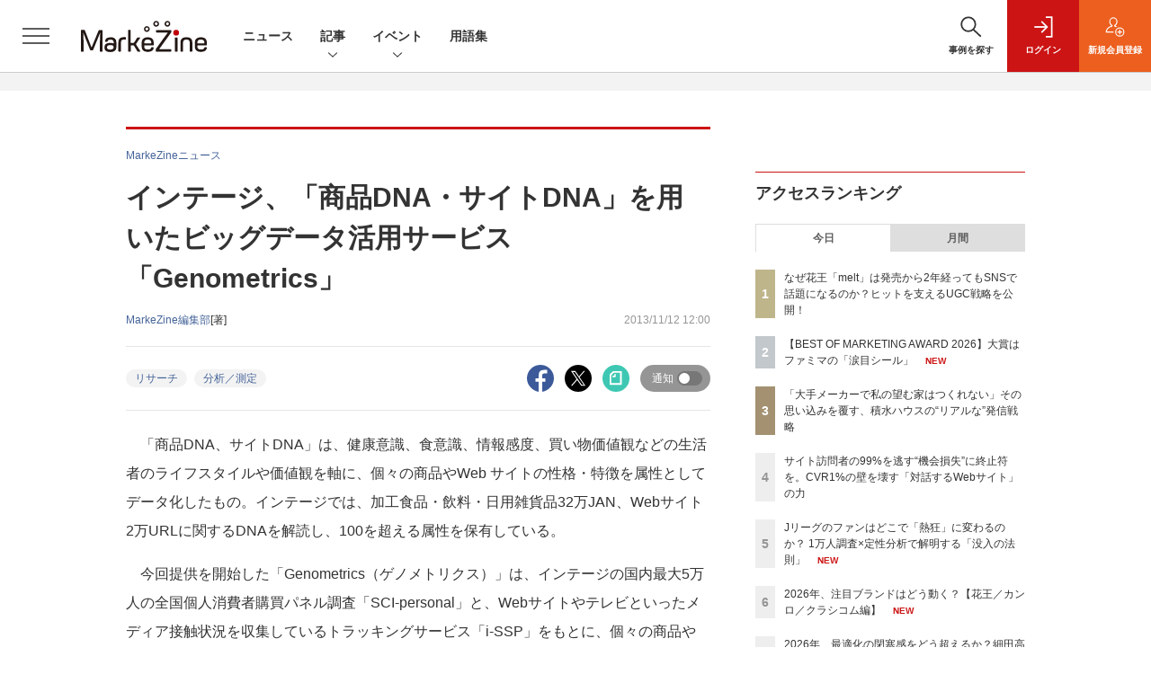

--- FILE ---
content_type: text/html; charset=utf-8
request_url: https://www.google.com/recaptcha/api2/aframe
body_size: 181
content:
<!DOCTYPE HTML><html><head><meta http-equiv="content-type" content="text/html; charset=UTF-8"></head><body><script nonce="189gQKOp48n9AnhqMr97KQ">/** Anti-fraud and anti-abuse applications only. See google.com/recaptcha */ try{var clients={'sodar':'https://pagead2.googlesyndication.com/pagead/sodar?'};window.addEventListener("message",function(a){try{if(a.source===window.parent){var b=JSON.parse(a.data);var c=clients[b['id']];if(c){var d=document.createElement('img');d.src=c+b['params']+'&rc='+(localStorage.getItem("rc::a")?sessionStorage.getItem("rc::b"):"");window.document.body.appendChild(d);sessionStorage.setItem("rc::e",parseInt(sessionStorage.getItem("rc::e")||0)+1);localStorage.setItem("rc::h",'1769106071766');}}}catch(b){}});window.parent.postMessage("_grecaptcha_ready", "*");}catch(b){}</script></body></html>

--- FILE ---
content_type: text/javascript;charset=utf-8
request_url: https://api.cxense.com/public/widget/data?json=%7B%22context%22%3A%7B%22referrer%22%3A%22%22%2C%22categories%22%3A%7B%22testgroup%22%3A%2251%22%7D%2C%22parameters%22%3A%5B%7B%22key%22%3A%22userState%22%2C%22value%22%3A%22anon%22%7D%2C%7B%22key%22%3A%22page%22%2C%22value%22%3A%221%22%7D%2C%7B%22key%22%3A%22testGroup%22%2C%22value%22%3A%2251%22%7D%2C%7B%22key%22%3A%22loadDelay%22%2C%22value%22%3A%223.1%22%7D%2C%7B%22key%22%3A%22testgroup%22%2C%22value%22%3A%2251%22%7D%5D%2C%22autoRefresh%22%3Afalse%2C%22url%22%3A%22https%3A%2F%2Fmarkezine.jp%2Farticle%2Fdetail%2F18816%22%2C%22browserTimezone%22%3A%220%22%7D%2C%22widgetId%22%3A%226b27504a68afffa167fb2cccc8cebedf6ea5cf37%22%2C%22user%22%3A%7B%22ids%22%3A%7B%22usi%22%3A%22mkps2ocfhz93chm8%22%7D%7D%2C%22prnd%22%3A%22mkps2ocf7nmee8ir%22%7D&media=javascript&sid=1141836886119288443&widgetId=6b27504a68afffa167fb2cccc8cebedf6ea5cf37&resizeToContentSize=true&useSecureUrls=true&usi=mkps2ocfhz93chm8&rnd=1185563566&prnd=mkps2ocf7nmee8ir&tzo=0&callback=cXJsonpCB2
body_size: 7386
content:
/**/
cXJsonpCB2({"httpStatus":200,"response":{"items":[{"dominantimagedimensions":"1200x630","recs-image":"http://markezine.jp/static/images/article/50179/50179_arena.jpg","description":"2025年9月、無印良品の公式アプリが全面リニューアルした。10年続いた旧アプリを刷新し、会員証とメディアを統合した独自UIや、マイル・ステージ制度を撤廃したシンプルなポイントプログラムを導入。OMOとCRMを軸に、「感じ良い暮らしと社会の実現」という企業理念をデジタルで体現する挑戦を進めている。MarkeZine Day 2025 Retailでは、その裏側を株式会社良品計画の水野寛氏とadjust株式会社の高橋将平氏が語り合った。","collection":"Collection 1","dominantthumbnaildimensions":"300x158","sho-publish-d":"20260122","title":"無印良品公式アプリ全面リニューアルの裏側とは?何を変え、何を守ったかOMOとCRMの観点から解説!","url":"https://markezine.jp/article/detail/50179","dominantimage":"https://markezine.jp/static/images/article/50179/50179_fb.jpg","recs-rawtitle":"無印良品公式アプリ全面リニューアルの裏側とは？何を変え、何を守ったかOMOとCRMの観点から解説！ (1/3)：MarkeZine（マーケジン）","dominantthumbnail":"https://content-thumbnail.cxpublic.com/content/dominantthumbnail/eff3b8d5ac4c6e78a03f1eabe04a649963f8eef3.jpg?6971870d","campaign":"1","testId":"38","id":"eff3b8d5ac4c6e78a03f1eabe04a649963f8eef3","placement":"1000","click_url":"https://api.cxense.com/public/widget/click/[base64]"},{"dominantimagedimensions":"1200x630","recs-image":"http://markezine.jp/static/images/article/50214/50214_arena.png","description":"2024年、花王ヘアケア事業変革の第一弾として発売された新ブランド「melt(メルト)」 は、発売後も継続的にSNSで話題化し、売上を伸ばしている。その裏にあるのは、PGC(Professional Generated Content)とUGC(User Generated Content)を両軸で最適化するコミュニケーション施策だ。本稿では、花王「melt」担当の篠原氏と、花王ヘアケア事業のUGC領域をブランド横断で一手に担うウィングリットの川上氏にインタビュー。meltのUGC戦略に焦点を当て、継続的な話題化を実現する具体的な施策や効果について深掘りする。","collection":"Collection 1","dominantthumbnaildimensions":"300x158","sho-publish-d":"20260114","title":"なぜ花王「melt」は発売から2年経ってもSNSで話題になるのか?ヒットを支えるUGC戦略を公開!","url":"https://markezine.jp/article/detail/50214","dominantimage":"https://markezine.jp/static/images/article/50214/50214_fb.png","recs-rawtitle":"なぜ花王「melt」は発売から2年経ってもSNSで話題になるのか？ヒットを支えるUGC戦略を公開！ (1/3)：MarkeZine（マーケジン）","dominantthumbnail":"https://content-thumbnail.cxpublic.com/content/dominantthumbnail/fe8a37322b2d17f7d6512f6fc54376b653730468.jpg?6967086d","campaign":"1","testId":"38","id":"fe8a37322b2d17f7d6512f6fc54376b653730468","placement":"1000","click_url":"https://api.cxense.com/public/widget/click/[base64]"},{"dominantimagedimensions":"600x315","recs-image":"http://markezine.jp/static/images/article/29928/29928_arena.jpg","description":"コムスクエアは、同社が運営するクラウドCTIソリューション「CallTracker」と、マルケトが提供するエンゲージメントマーケティングソフトウェア「Marketo」との連携を発表した。 連携イメ...","collection":"Collection 1","dominantthumbnaildimensions":"300x158","sho-publish-d":"20181210","title":"コムスクエアの「CallTracker」、Marketoと連携!電話接触情報とリード情報を統合可能に","url":"https://markezine.jp/article/detail/29928","dominantimage":"https://markezine.jp/static/images/article/29928/29928_fb.jpg","recs-rawtitle":"コムスクエアの「CallTracker」、Marketoと連携！電話接触情報とリード情報を統合可能に：MarkeZine（マーケジン）","dominantthumbnail":"https://content-thumbnail.cxpublic.com/content/dominantthumbnail/2b8bd78e3893b646e06e9a6096b3c344e72287d2.jpg?6954fc01","campaign":"1","testId":"38","id":"2b8bd78e3893b646e06e9a6096b3c344e72287d2","placement":"1000","click_url":"https://api.cxense.com/public/widget/click/[base64]"},{"dominantimagedimensions":"1200x630","recs-image":"http://markezine.jp/static/images/article/25890/25890mini.jpg","description":"企業でマーケティングや販促を担当している方を対象に、いまさら聞けないデジタル広告の基本スキルや自社のデジタル広告運用を円滑に進めるための方法を、連載形式で解説します。第1回は、生活者とのコミュニケーションの全体像を理解し、調査分析・戦略立案を行う際の考え方についてです。","collection":"Collection 1","dominantthumbnaildimensions":"300x158","sho-publish-d":"20170131","title":"デジタル広告のキソ 「コミュニケーション」と「調査分析・戦略立案」","url":"https://markezine.jp/article/detail/25890","dominantimage":"https://markezine.jp/static/images/article/25890/25890.jpg","recs-rawtitle":"デジタル広告のキソ 「コミュニケーション」と「調査分析・戦略立案」 (1/4)：MarkeZine（マーケジン）","dominantthumbnail":"https://content-thumbnail.cxpublic.com/content/dominantthumbnail/ec0cf606b33b575feb1d9de805ae448af69424f7.jpg?6971b45a","campaign":"1","testId":"38","id":"ec0cf606b33b575feb1d9de805ae448af69424f7","placement":"1000","click_url":"https://api.cxense.com/public/widget/click/[base64]"},{"dominantimagedimensions":"1200x630","recs-image":"http://markezine.jp/static/images/article/40601/40601_00.jpg","description":"ロボット掃除機を販売するエコバックスジャパンは、ママ層の商品認知を高めるためマインドシェアが運営するママ向けコミュニティ「ママノワ」の広告商品を活用し、大きな成果を挙げた。本記事では、エコバックスジャパンとマインドシェアの担当者に施策の背景、詳細、結果を聞き、ママ層をターゲットにしたマーケティング施策のポイントを探った。","collection":"Collection 1","dominantthumbnaildimensions":"300x158","sho-publish-d":"20221213","title":"ママたちが生成したコンテンツで認知拡大を実現/ロボット掃除機エコバックスのママ向けプロモーション事例","url":"https://markezine.jp/article/detail/40601","dominantimage":"https://markezine.jp/static/images/article/40601/40601_fb1.jpg","recs-rawtitle":"ママたちが生成したコンテンツで認知拡大を実現／ロボット掃除機エコバックスのママ向けプロモーション事例 (1/3)：MarkeZine（マーケジン）","dominantthumbnail":"https://content-thumbnail.cxpublic.com/content/dominantthumbnail/63a694230ff195f389ad6e0d4327eec2072aae45.jpg?695e457b","campaign":"1","testId":"38","id":"63a694230ff195f389ad6e0d4327eec2072aae45","placement":"1000","click_url":"https://api.cxense.com/public/widget/click/[base64]"},{"dominantimagedimensions":"1200x630","recs-image":"http://markezine.jp/static/images/article/50267/50267_arena_v2.png","description":"AIが効率化を加速させる一方で、物価高騰が「真の価値」を厳しく問いかけた2025年。生活者の関心は、表層的な流行よりも「本質的なもの」へとシフトしています。変化の激しいこの1年、日本を代表するブランドはどのようなチャレンジを行い、2026年に何を見据えているのか。ファンケル「ウェルエイジプレミアム」担当の向山氏、Mizkan「ZENB」担当の田中氏、ヤッホーブルーイング「よなよなエール/有頂天エイリアンズ」担当の本田氏にお話をうかがいました。","collection":"Collection 1","dominantthumbnaildimensions":"300x158","sho-publish-d":"20260122","title":"2026年、注目ブランドはどう動く?【ファンケル/ミツカン/ヤッホーブルーイング編】","url":"https://markezine.jp/article/detail/50267","dominantimage":"https://markezine.jp/static/images/article/50267/50267_fb_v2.png","recs-rawtitle":"2026年、注目ブランドはどう動く？【ファンケル／ミツカン／ヤッホーブルーイング編】 (1/3)：MarkeZine（マーケジン）","dominantthumbnail":"https://content-thumbnail.cxpublic.com/content/dominantthumbnail/64fa787eed88ceead36a82fb413f4f93744297d5.jpg?69715ba4","campaign":"1","testId":"38","id":"64fa787eed88ceead36a82fb413f4f93744297d5","placement":"1000","click_url":"https://api.cxense.com/public/widget/click/[base64]"}],"template":"            <div class=\"c-stacknav_details\">\n              <ul class=\"l-megamenu_medialist row row-cols-sm-2 g-3\">\n<!--%\nvar dummy = \"\";\nvar items = data.response.items.slice(0, 3);\nfor (var i = 0; i < items.length; i++) {\n    var item = items[i];\n    var title = item['recs-rawtitle'].replace(\"：MarkeZine（マーケジン）\",\"\");\n    title = title.replace(/\\([0-9]+\\/[0-9]+\\)$/i,\"\");        \n    var publish_date = item['sho-publish-d'];\n    var recs_image = item['recs-image'].replace(/^http:\\/\\//i, 'https://');\n    recs_image = recs_image.replace(/^https:\\/\\/markezine.jp/, 'https://mz-cdn.shoeisha.jp');\n%-->                    \n                <li>\n                  <div class=\"l-megamenu_media\">\n                    <figure class=\"l-megamenu_media_img\"><img tmp:src=\"{{recs_image}}\" alt=\"\" width=\"200\" height=\"150\"></figure>\n                    <div class=\"l-megamenu_media_content\">\n                      <p class=\"l-megamenu_media_heading\"><a tmp:id=\"{{cX.clickTracker(item.click_url)}}\" tmp:href=\"{{item.url}}\" tmp:target=\"_top\">{{title}}</a></p>\n                    </div>\n                  </div>\n                </li>\n<!--%\n}\n%-->                   \n              </ul>\n            </div>\n","style":"","prnd":"mkps2ocf7nmee8ir"}})

--- FILE ---
content_type: text/javascript;charset=utf-8
request_url: https://api.cxense.com/public/widget/data?json=%7B%22context%22%3A%7B%22referrer%22%3A%22%22%2C%22categories%22%3A%7B%22testgroup%22%3A%2251%22%7D%2C%22parameters%22%3A%5B%7B%22key%22%3A%22userState%22%2C%22value%22%3A%22anon%22%7D%2C%7B%22key%22%3A%22page%22%2C%22value%22%3A%221%22%7D%2C%7B%22key%22%3A%22testGroup%22%2C%22value%22%3A%2251%22%7D%2C%7B%22key%22%3A%22loadDelay%22%2C%22value%22%3A%223.1%22%7D%2C%7B%22key%22%3A%22testgroup%22%2C%22value%22%3A%2251%22%7D%5D%2C%22autoRefresh%22%3Afalse%2C%22url%22%3A%22https%3A%2F%2Fmarkezine.jp%2Farticle%2Fdetail%2F18816%22%2C%22browserTimezone%22%3A%220%22%7D%2C%22widgetId%22%3A%22d3160c1b48e301d14042bdcccba05e313fee4002%22%2C%22user%22%3A%7B%22ids%22%3A%7B%22usi%22%3A%22mkps2ocfhz93chm8%22%7D%7D%2C%22prnd%22%3A%22mkps2ocf7nmee8ir%22%7D&media=javascript&sid=1141836886119288443&widgetId=d3160c1b48e301d14042bdcccba05e313fee4002&resizeToContentSize=true&useSecureUrls=true&usi=mkps2ocfhz93chm8&rnd=277393842&prnd=mkps2ocf7nmee8ir&tzo=0&callback=cXJsonpCB4
body_size: 12489
content:
/**/
cXJsonpCB4({"httpStatus":200,"response":{"items":[{"dominantimagedimensions":"1200x630","recs-image":"http://markezine.jp/static/images/article/50060/50060_arena.jpg","description":"多くのマーケターが抱える「リターゲティング広告の頭打ち」と「潜在層の新規顧客の獲得」という課題。そのような中、パーソルキャリアが手掛ける転職サービス「doda」はCriteoの「コマース・オーディエンス」をはじめとしたソリューションを活用し、従来のリターゲティングに匹敵する効果を新規会員獲得で実現したという。いかにして新規会員獲得を大きく伸ばしているのか、その成功事例に迫る。","collection":"Collection 1","dominantthumbnaildimensions":"300x158","sho-publish-d":"20260115","title":"潜在層アプローチが困難な転職市場で、「doda」がリタゲより効率的に新規会員を獲得している方法とは?","url":"https://markezine.jp/article/detail/50060","dominantimage":"https://markezine.jp/static/images/article/50060/50060_fb.jpg","recs-rawtitle":"潜在層アプローチが困難な転職市場で、「doda」がリタゲより効率的に新規会員を獲得している方法とは？ (1/3)：MarkeZine（マーケジン）","dominantthumbnail":"https://content-thumbnail.cxpublic.com/content/dominantthumbnail/19060f6b4562b38d62f20a5bed19a35d3236574b.jpg?69685140","campaign":"undefined","testId":"37","id":"19060f6b4562b38d62f20a5bed19a35d3236574b","placement":"6","click_url":"https://api.cxense.com/public/widget/click/[base64]"},{"dominantimagedimensions":"1200x630","recs-image":"http://markezine.jp/static/images/article/50214/50214_arena.png","description":"2024年、花王ヘアケア事業変革の第一弾として発売された新ブランド「melt(メルト)」 は、発売後も継続的にSNSで話題化し、売上を伸ばしている。その裏にあるのは、PGC(Professional Generated Content)とUGC(User Generated Content)を両軸で最適化するコミュニケーション施策だ。本稿では、花王「melt」担当の篠原氏と、花王ヘアケア事業のUGC領域をブランド横断で一手に担うウィングリットの川上氏にインタビュー。meltのUGC戦略に焦点を当て、継続的な話題化を実現する具体的な施策や効果について深掘りする。","collection":"Collection 1","dominantthumbnaildimensions":"300x158","sho-publish-d":"20260114","title":"なぜ花王「melt」は発売から2年経ってもSNSで話題になるのか?ヒットを支えるUGC戦略を公開!","url":"https://markezine.jp/article/detail/50214","dominantimage":"https://markezine.jp/static/images/article/50214/50214_fb.png","recs-rawtitle":"なぜ花王「melt」は発売から2年経ってもSNSで話題になるのか？ヒットを支えるUGC戦略を公開！ (1/3)：MarkeZine（マーケジン）","dominantthumbnail":"https://content-thumbnail.cxpublic.com/content/dominantthumbnail/fe8a37322b2d17f7d6512f6fc54376b653730468.jpg?6967086d","campaign":"undefined","testId":"37","id":"fe8a37322b2d17f7d6512f6fc54376b653730468","placement":"6","click_url":"https://api.cxense.com/public/widget/click/[base64]"},{"dominantimagedimensions":"1200x630","recs-image":"http://markezine.jp/static/images/article/50286/id285_arena2.jpg","description":"2025年、動画広告は「撮影」から「生成」へシフトした――。Hakuhodo DY ONEは今、AIによるデジタル広告動画クリエイティブ制作の領域で、前例のない規模の投資を行っている。その中心にあるのは、意外にもGPUへの投資と、制作プロセスの「ノード化」だ。なぜ広告会社がハードウェアに投資するのか? マーケティング支援サービス「ONE-AIGENT(ワン・エージェント)」を軸にAI活用の最前線を追う本連載、今回はHakuhodo DY ONEがとらえる生成AIがけん引する動画クリエイティブの最前線と、その裏側にある同社のカメラのないスタジオ構想について、同社常務執行役員 柴山大氏に聞いた。","collection":"Collection 1","dominantthumbnaildimensions":"300x158","sho-publish-d":"20260115","title":"なぜ広告会社がGPU投資を加速するのか。AI動画でのゲームチェンジを見据えた、不退転の覚悟","url":"https://markezine.jp/article/detail/50286","dominantimage":"https://markezine.jp/static/images/article/50286/id285_ogp2.jpg","recs-rawtitle":"なぜ広告会社がGPU投資を加速するのか。AI動画でのゲームチェンジを見据えた、不退転の覚悟 (1/3)：MarkeZine（マーケジン）","dominantthumbnail":"https://content-thumbnail.cxpublic.com/content/dominantthumbnail/1be5f1e7b0753e6165de06aea37f5908b86c8fb9.jpg?69684a68","campaign":"undefined","testId":"37","id":"1be5f1e7b0753e6165de06aea37f5908b86c8fb9","placement":"6","click_url":"https://api.cxense.com/public/widget/click/[base64]"},{"dominantimagedimensions":"1200x630","recs-image":"http://markezine.jp/static/images/article/50179/50179_arena.jpg","description":"2025年9月、無印良品の公式アプリが全面リニューアルした。10年続いた旧アプリを刷新し、会員証とメディアを統合した独自UIや、マイル・ステージ制度を撤廃したシンプルなポイントプログラムを導入。OMOとCRMを軸に、「感じ良い暮らしと社会の実現」という企業理念をデジタルで体現する挑戦を進めている。MarkeZine Day 2025 Retailでは、その裏側を株式会社良品計画の水野寛氏とadjust株式会社の高橋将平氏が語り合った。","collection":"Collection 1","dominantthumbnaildimensions":"300x158","sho-publish-d":"20260122","title":"無印良品公式アプリ全面リニューアルの裏側とは?何を変え、何を守ったかOMOとCRMの観点から解説!","url":"https://markezine.jp/article/detail/50179","dominantimage":"https://markezine.jp/static/images/article/50179/50179_fb.jpg","recs-rawtitle":"無印良品公式アプリ全面リニューアルの裏側とは？何を変え、何を守ったかOMOとCRMの観点から解説！ (1/3)：MarkeZine（マーケジン）","dominantthumbnail":"https://content-thumbnail.cxpublic.com/content/dominantthumbnail/eff3b8d5ac4c6e78a03f1eabe04a649963f8eef3.jpg?6971870d","campaign":"undefined","testId":"37","id":"eff3b8d5ac4c6e78a03f1eabe04a649963f8eef3","placement":"6","click_url":"https://api.cxense.com/public/widget/click/[base64]"},{"dominantimagedimensions":"1200x630","recs-image":"http://markezine.jp/static/images/article/50171/50171_arena.jpg","description":"ECサイトやアプリの中だけでなく、リアル空間を含めてユーザーに“行動”してもらうことで、販売促進やブランド浸透を目指す企業は多いだろう。その課題解決に役立つのが、LINEヤフーが提供する、LINEのプラットフォームを活用したサービスだ。2025年11月11日開催の「MarkeZine Day 2025 Retail」では、LINEヤフーの江田達哉氏が登壇。同社が注力する「LINEミニアプリ」とAI活用の施策を中心に、顧客体験の向上につながるマーケティングの最新動向と成功事例について解説した。","collection":"Collection 1","dominantthumbnaildimensions":"300x158","sho-publish-d":"20260116","title":"AIで効率化・差別化へ 「行動を促す」マーケティングを実現するLINEミニアプリ最新動向","url":"https://markezine.jp/article/detail/50171","dominantimage":"https://markezine.jp/static/images/article/50171/50171_FB.jpg","recs-rawtitle":"AIで効率化・差別化へ　「行動を促す」マーケティングを実現するLINEミニアプリ最新動向 (1/3)：MarkeZine（マーケジン）","dominantthumbnail":"https://content-thumbnail.cxpublic.com/content/dominantthumbnail/bd3c8fa6226b8cc6fbd8810af06a93d6268fbf4b.jpg?69699cef","campaign":"undefined","testId":"37","id":"bd3c8fa6226b8cc6fbd8810af06a93d6268fbf4b","placement":"6","click_url":"https://api.cxense.com/public/widget/click/[base64]"},{"dominantimagedimensions":"1200x630","recs-image":"http://markezine.jp/static/images/article/50172/50172_arena.jpg","description":"デジタルマーケティングで目標の成果が出ないとき、その施策は単発で終わらせるしかないのだろうか。PR発想のデジタルマーケティングでブランドの成長を支援するマテリアルデジタル 取締役の川端康介氏が、2025年11月に開催された「MarkeZine Day 2025 Retail」に登壇。単発的な施策を積み重ねる“焼畑式マーケティング”から脱却し、持続的な成果につなげるミドルファネル戦略について語った。態度変容を実現する中長期的なマーケティングを設計する方法とその効果に迫る。","collection":"Collection 1","dominantthumbnaildimensions":"300x158","sho-publish-d":"20260113","title":"ミドルファネルへの注力で投資対効果を最大化!ナレッジが蓄積されない単発施策の繰り返しから脱却せよ","url":"https://markezine.jp/article/detail/50172","dominantimage":"https://markezine.jp/static/images/article/50172/50172_FB.jpg","recs-rawtitle":"ミドルファネルへの注力で投資対効果を最大化！ナレッジが蓄積されない単発施策の繰り返しから脱却せよ (1/3)：MarkeZine（マーケジン）","dominantthumbnail":"https://content-thumbnail.cxpublic.com/content/dominantthumbnail/b8cc8d64e585047902459d64d79b79abfb0480a5.jpg?6965996b","campaign":"undefined","testId":"37","id":"b8cc8d64e585047902459d64d79b79abfb0480a5","placement":"6","click_url":"https://api.cxense.com/public/widget/click/[base64]"},{"dominantimagedimensions":"1200x630","recs-image":"http://markezine.jp/static/images/article/50200/50200_arena.jpg","description":"AIによる広告システムの自動化が進む今、広告運用における成功の鍵は「クリエイティブの多様性」にあるとMetaは提唱している。しかし、制作リソースやコストが壁となり、PDCAを回しきれない広告主が多いのが現実だ。この課題に対して、2025年11月設立のサイバーグリップは「制作費ゼロ・リスクゼロ」の成果報酬型サービスを提供することで解決するという。既にコンバージョン数128%改善など、成果を出している革新的な仕組みについて、サイバーグリップの松橋氏とMetaの山中氏にうかがった。","collection":"Collection 1","dominantthumbnaildimensions":"300x158","sho-publish-d":"20260109","title":"Meta提唱「クリエイティブは新たなターゲティング手法」制作費ゼロ・成果報酬で実現する多様化の仕組み","url":"https://markezine.jp/article/detail/50200","dominantimage":"https://markezine.jp/static/images/article/50200/50200_fb_3.jpg","recs-rawtitle":"Meta提唱「クリエイティブは新たなターゲティング手法」制作費ゼロ・成果報酬で実現する多様化の仕組み (1/3)：MarkeZine（マーケジン）","dominantthumbnail":"https://content-thumbnail.cxpublic.com/content/dominantthumbnail/f85ba9109df8f086252e205d31b5e601529a25e7.jpg?69607ddb","campaign":"undefined","testId":"37","id":"f85ba9109df8f086252e205d31b5e601529a25e7","placement":"6","click_url":"https://api.cxense.com/public/widget/click/[base64]"},{"dominantimagedimensions":"1200x630","recs-image":"http://markezine.jp/static/images/article/50254/50254_arena_v2.png","description":"2025年夏に登場したMetaの「最適化スコア」。アカウントのパフォーマンス状況をAIがスコア化し、具体的な改善提案も行う同機能を、すでに使いこなせているだろうか?「AIは自社の細かなビジネス事情までは汲み取れない」と食わず嫌いのまま放置してしまうのは、大きな機会損失になりかねない。Meta Agency First Awards 2025にてPlanner of the Yearを受賞し、売上拡大を続けるSide Kicksは、本機能を徹底活用して運用の「守り」を自動化。創出したリソースを、クリエイティブの強化やインクリメンタルアトリビューション(純増効果の検証)など「攻めの検証」へ投資し、成果を最大化させている。なぜ今、スコア活用が重要なのか。Meta日本法人FacebookJapan伊東氏とSide Kicks上原氏が、実績数値を交えてAI時代の新たな運用戦略を紐解く。","collection":"Collection 1","dominantthumbnaildimensions":"300x158","sho-publish-d":"20260119","title":"「最適化スコア」の食わず嫌いは損失。Meta広告の“AI最適解”と「攻め」の運用論","url":"https://markezine.jp/article/detail/50254","dominantimage":"https://markezine.jp/static/images/article/50254/50254_fb_v2.png","recs-rawtitle":"「最適化スコア」の食わず嫌いは損失。Meta広告の“AI最適解”と「攻め」の運用論 (1/3)：MarkeZine（マーケジン）","dominantthumbnail":"https://content-thumbnail.cxpublic.com/content/dominantthumbnail/beb2fa36e4e420a0b31f94eb21405ea6f38a3449.jpg?696d937d","campaign":"undefined","testId":"37","id":"beb2fa36e4e420a0b31f94eb21405ea6f38a3449","placement":"6","click_url":"https://api.cxense.com/public/widget/click/[base64]"},{"dominantimagedimensions":"1200x630","recs-image":"http://markezine.jp/static/images/article/50215/50215_arena.png","description":"AIの活用により、マーケティングの分析業務におけるスキルやノウハウが一般化している中、他社に差をつけるカギとして「独自データ」への関心が高まっている。そのような中で注目が集まっているのが、ヴァリューズが展開する、250万人のWeb行動ログを基盤とする競合調査・市場分析ツール「Dockpit(ドックピット)」だ。本記事では同社の榊氏と水野氏にインタビュー。Dockpitの具体的な活用事例のほか、AI時代に一歩抜きんでたデータ分析を行うためのヒントを聞いた。","collection":"Collection 1","dominantthumbnaildimensions":"300x158","sho-publish-d":"20260116","title":"「あの数字が欲しい」をたった1分で。AI時代に独自データで優位性をもたらす「Dockpit」とは","url":"https://markezine.jp/article/detail/50215","dominantimage":"https://markezine.jp/static/images/article/50215/50215_fb.png","recs-rawtitle":"「あの数字が欲しい」をたった1分で。AI時代に独自データで優位性をもたらす「Dockpit」とは (1/3)：MarkeZine（マーケジン）","dominantthumbnail":"https://content-thumbnail.cxpublic.com/content/dominantthumbnail/1658d98363328a0c616754722f20ca7b073672e2.jpg?6969abfb","campaign":"undefined","testId":"37","id":"1658d98363328a0c616754722f20ca7b073672e2","placement":"6","click_url":"https://api.cxense.com/public/widget/click/[base64]"},{"dominantimagedimensions":"1200x630","recs-image":"http://markezine.jp/static/images/article/50163/50163_arena.png","description":"リテールメディアの重要性は認識されつつも、個社対応のリソース問題、効果検証の難しさ、そして予算の出しどころをめぐる組織間のジレンマなど、メーカーには複数の課題が立ちはだかる。MarkeZine Day 2025 Retailに、ファイントゥデイ日本事業部ブランドマーケティング部ヴァイスプレジデントの益川竜介氏と、DearOne執行役員の川村兼一郎氏、同社ビジネス推進部リーダーの南口浩輝氏が登壇。メーカーが抱えるリテールメディアの課題や複数の流通を渡り歩く購買行動に対して取るべき戦略、その先に見えるリテールメディアの未来についてディスカッションした。","collection":"Collection 1","dominantthumbnaildimensions":"300x158","sho-publish-d":"20251226","title":"ROAS272%を実現!ファイントゥデイが「ARUTANA」活用でトライしたリテールメディアの最適化","url":"https://markezine.jp/article/detail/50163","dominantimage":"https://markezine.jp/static/images/article/50163/50163_fb.png","recs-rawtitle":"ROAS272％を実現！ファイントゥデイが「ARUTANA」活用でトライしたリテールメディアの最適化 (1/3)：MarkeZine（マーケジン）","dominantthumbnail":"https://content-thumbnail.cxpublic.com/content/dominantthumbnail/dca868e15a5f8c822d4229cdb62ef855704b85f0.jpg?694dec5c","campaign":"undefined","testId":"37","id":"dca868e15a5f8c822d4229cdb62ef855704b85f0","placement":"6","click_url":"https://api.cxense.com/public/widget/click/[base64]"}],"template":"              <section class=\"c-primarysection\">\n                <div class=\"c-primarysection_header\">\n                  <h2 class=\"c-primarysection_heading\">Spotlight</h2>\n                  <p class=\"c-secondarysection_heading_small\">AD</p>\n                </div>\n<div class=\"c-primarysection_body\">\n                  <div class=\"c-pickupindex\">\n                    <ul class=\"c-pickupindex_list\">\n<!--%\nvar dummy = \"\";\nvar items = data.response.items.slice(0, 3);\nfor (var i = 0; i < items.length; i++) {\n    var item = items[i];\n    var title = item['recs-rawtitle'].replace(\"：MarkeZine（マーケジン）\",\"\");\n    title = title.replace(\"：ProductZine（プロダクトジン）\",\"\");\n    title = title.replace(/\\([0-9]+\\/[0-9]+\\)$/i,\"\");        \n    var publish_date = item['sho-publish-d'];\n    var recs_image = item['recs-image'].replace(/^http:\\/\\//i, 'https://');\n    recs_image = recs_image.replace(/^https:\\/\\/markezine.jp/, 'https://mz-cdn.shoeisha.jp');\n%-->                    \n\n                      <li class=\"c-pickupindex_listitem\">\n                        <div class=\"c-pickupindex_item\">\n                          <div class=\"c-pickupindex_item_img\"><img tmp:src=\"{{recs_image}}\" alt=\"\" width=\"200\" height=\"150\"></div>\n                          <div class=\"c-pickupindex_item_content\">\n                            <p class=\"c-pickupindex_item_heading\"><a tmp:id=\"{{cX.clickTracker(item.click_url)}}\" tmp:href=\"{{item.url}}\" tmp:target=\"_top\">{{title}}</a></p>\n                          </div>\n                        </div>\n                      </li>\n<!--%\n}\n%-->                      \n\n                    </ul>\n                  </div>\n                </div>\n\n</section>","style":"","prnd":"mkps2ocf7nmee8ir"}})

--- FILE ---
content_type: text/javascript;charset=utf-8
request_url: https://id.cxense.com/public/user/id?json=%7B%22identities%22%3A%5B%7B%22type%22%3A%22ckp%22%2C%22id%22%3A%22mkps2ocfhz93chm8%22%7D%2C%7B%22type%22%3A%22lst%22%2C%22id%22%3A%22idzfp5qad7dq1pu6ns5i6zdxa%22%7D%2C%7B%22type%22%3A%22cst%22%2C%22id%22%3A%22idzfp5qad7dq1pu6ns5i6zdxa%22%7D%5D%7D&callback=cXJsonpCB7
body_size: 189
content:
/**/
cXJsonpCB7({"httpStatus":200,"response":{"userId":"cx:rnc5qb3dghx22rn79oogs2dy8:3cp29juzfga0i","newUser":true}})

--- FILE ---
content_type: text/javascript;charset=utf-8
request_url: https://p1cluster.cxense.com/p1.js
body_size: 100
content:
cX.library.onP1('idzfp5qad7dq1pu6ns5i6zdxa');


--- FILE ---
content_type: text/javascript;charset=utf-8
request_url: https://api.cxense.com/public/widget/data?json=%7B%22context%22%3A%7B%22referrer%22%3A%22%22%2C%22categories%22%3A%7B%22testgroup%22%3A%2251%22%7D%2C%22parameters%22%3A%5B%7B%22key%22%3A%22userState%22%2C%22value%22%3A%22anon%22%7D%2C%7B%22key%22%3A%22page%22%2C%22value%22%3A%221%22%7D%2C%7B%22key%22%3A%22testGroup%22%2C%22value%22%3A%2251%22%7D%2C%7B%22key%22%3A%22loadDelay%22%2C%22value%22%3A%223.1%22%7D%2C%7B%22key%22%3A%22testgroup%22%2C%22value%22%3A%2251%22%7D%5D%2C%22autoRefresh%22%3Afalse%2C%22url%22%3A%22https%3A%2F%2Fmarkezine.jp%2Farticle%2Fdetail%2F18816%22%2C%22browserTimezone%22%3A%220%22%7D%2C%22widgetId%22%3A%2225d1c912f531254981e4c885b8fea221510a6eb6%22%2C%22user%22%3A%7B%22ids%22%3A%7B%22usi%22%3A%22mkps2ocfhz93chm8%22%7D%7D%2C%22prnd%22%3A%22mkps2ocf7nmee8ir%22%7D&media=javascript&sid=1141836886119288443&widgetId=25d1c912f531254981e4c885b8fea221510a6eb6&resizeToContentSize=true&useSecureUrls=true&usi=mkps2ocfhz93chm8&rnd=1312016190&prnd=mkps2ocf7nmee8ir&tzo=0&callback=cXJsonpCB3
body_size: 2372
content:
/**/
cXJsonpCB3({"httpStatus":200,"response":{"items":[{"dominantimagedimensions":"1200x630","recs-image":"http://markezine.jp/static/images/article/50215/50215_arena.png","description":"AIの活用により、マーケティングの分析業務におけるスキルやノウハウが一般化している中、他社に差をつけるカギとして「独自データ」への関心が高まっている。そのような中で注目が集まっているのが、ヴァリューズが展開する、250万人のWeb行動ログを基盤とする競合調査・市場分析ツール「Dockpit(ドックピット)」だ。本記事では同社の榊氏と水野氏にインタビュー。Dockpitの具体的な活用事例のほか、AI時代に一歩抜きんでたデータ分析を行うためのヒントを聞いた。","dominantthumbnaildimensions":"300x158","sho-publish-d":"20260116","title":"「あの数字が欲しい」をたった1分で。AI時代に独自データで優位性をもたらす「Dockpit」とは","url":"https://markezine.jp/article/detail/50215","sho-corner-id":"1136","dominantimage":"https://markezine.jp/static/images/article/50215/50215_fb.png","sho-article-title":"「あの数字が欲しい」をたった1分で。AI時代に独自データで優位性をもたらす「Dockpit」とは","recs-rawtitle":"「あの数字が欲しい」をたった1分で。AI時代に独自データで優位性をもたらす「Dockpit」とは (1/3)：MarkeZine（マーケジン）","dominantthumbnail":"https://content-thumbnail.cxpublic.com/content/dominantthumbnail/1658d98363328a0c616754722f20ca7b073672e2.jpg?6969abfb","campaign":"2","testId":"176","id":"1658d98363328a0c616754722f20ca7b073672e2","placement":"6","click_url":"https://api.cxense.com/public/widget/click/[base64]","sho-article-type":"タイアップ"}],"template":"<!--%\nvar dummy = \"\";\nvar items = data.response.items;\nfor (var i = 0; i < items.length; i++) {\n   var item = items[i];\n   if(item['sho-conference-alias']){\n       var flg_tieup = \"\";\n       var title = item['sho-session-title'];\n       var publish_date = item['sho-publish-d'];\n       var recs_image = item['recs-image'];\n       var target = \"_blank\";\n   }else{\n    var target = \"_top\";\n    var title = item['recs-rawtitle'].replace(\"：MarkeZine（マーケジン）\",\"\");\n    title = title.replace(/\\([0-9]+\\/[0-9]+\\)$/i,\"\");        \n    var publish_date = item['sho-publish-d'];\n    var recs_image = item['recs-image'].replace(/^http:\\/\\//i, 'https://');\n    recs_image = recs_image.replace(/^https:\\/\\/markezine.jp/, 'https://mz-cdn.shoeisha.jp');\n    var flg_tieup = \"\"\n　if ((item['sho-article-tieup'] == 'タイアップ') || (item['sho-article-type'] == 'タイアップ')) {\n           flg_tieup = '(AD)';\n    }\n    }\n%-->\n<div class=\"c-headlineindex_item border-top border-bottom p-2 cx-detail\">\n          <div class=\"c-headlineindex_item_content cx-detail-content\">\n            <h6>\n            <a tmp:id=\"{{cX.clickTracker(item.click_url)}}\" tmp:href=\"{{item.url}}\" tmp:target=\"{{target}}\">{{title}}{{flg_tieup}}</a></h6>\n          </div>\n          <div class=\"c-headlineindex_item_img\"><a tmp:id=\"{{cX.clickTracker(item.click_url)}}\" tmp:href=\"{{item.url}}\" tmp:target=\"{{target}}\"><img tmp:src=\"{{recs_image}}\" alt=\"\" width=\"200\" height=\"150\"></a></div>\n        </div>\n<!--%\n}\n%-->","style":"#cce-empty-element {margin: 20px auto;width: 100%;text-align: center;}","prnd":"mkps2ocf7nmee8ir"}})

--- FILE ---
content_type: text/javascript;charset=utf-8
request_url: https://api.cxense.com/public/widget/data?json=%7B%22context%22%3A%7B%22referrer%22%3A%22%22%2C%22categories%22%3A%7B%22testgroup%22%3A%2251%22%7D%2C%22parameters%22%3A%5B%7B%22key%22%3A%22userState%22%2C%22value%22%3A%22anon%22%7D%2C%7B%22key%22%3A%22page%22%2C%22value%22%3A%221%22%7D%2C%7B%22key%22%3A%22testGroup%22%2C%22value%22%3A%2251%22%7D%2C%7B%22key%22%3A%22loadDelay%22%2C%22value%22%3A%223.1%22%7D%2C%7B%22key%22%3A%22testgroup%22%2C%22value%22%3A%2251%22%7D%5D%2C%22autoRefresh%22%3Afalse%2C%22url%22%3A%22https%3A%2F%2Fmarkezine.jp%2Farticle%2Fdetail%2F18816%22%2C%22browserTimezone%22%3A%220%22%7D%2C%22widgetId%22%3A%22b6cba9b65e1785f4a467aed0f462edd6202bea8b%22%2C%22user%22%3A%7B%22ids%22%3A%7B%22usi%22%3A%22mkps2ocfhz93chm8%22%7D%7D%2C%22prnd%22%3A%22mkps2ocf7nmee8ir%22%7D&media=javascript&sid=1141836886119288443&widgetId=b6cba9b65e1785f4a467aed0f462edd6202bea8b&resizeToContentSize=true&useSecureUrls=true&usi=mkps2ocfhz93chm8&rnd=809751850&prnd=mkps2ocf7nmee8ir&tzo=0&callback=cXJsonpCB5
body_size: 9690
content:
/**/
cXJsonpCB5({"httpStatus":200,"response":{"items":[{"dominantimagedimensions":"1200x630","recs-image":"http://markezine.jp/static/images/article/50292/50292_arena.png","description":"「Z世代向けの広告を作ったのに響かない」。そんな悩みを抱えるマーケターは少なくないでしょう。サイバーエージェント次世代生活研究所では、Z世代の学生研究員約30名が注目した広告を毎月収集し、インサイト分析を行っています。2025年の事例を総ざらいした結果、見えてきたのは「中途半端ではダメ」という明確な傾向でした。本記事では、Z世代のトレンド・気持ち・憧れに「思いっきり合わせた」広告事例から読み解いた13のインサイトを解説します。","collection":"MarkeZine","dominantthumbnaildimensions":"300x158","sho-publish-d":"20260119","title":"2025年、Z世代に刺さった広告は「極端な2択」トレンド・気持ち・憧れを射抜く13インサイト【前編】","url":"https://markezine.jp/article/detail/50292","sho-corner":"Z世代に”刺さる”広告の法則","dominantimage":"https://markezine.jp/static/images/article/50292/50292_fb.png","recs-rawtitle":"2025年、Z世代に刺さった広告は「極端な2択」トレンド・気持ち・憧れを射抜く13インサイト【前編】 (1/4)：MarkeZine（マーケジン）","dominantthumbnail":"https://content-thumbnail.cxpublic.com/content/dominantthumbnail/d440025bc2ae6f525a1ed36d534698f590b86c3e.jpg?696d7746","campaign":"undefined","testId":"29","id":"d440025bc2ae6f525a1ed36d534698f590b86c3e","placement":"6","click_url":"https://api.cxense.com/public/widget/click/[base64]"},{"dominantimagedimensions":"1200x630","recs-image":"http://markezine.jp/static/images/article/50283/50283_0_v2.png","description":"動画や音楽など、老若男女が日々利用するコンテンツプラットフォーム。生活者の趣味嗜好が多様化する中、一人ひとりのニーズに沿ったより良い体験を届けるべく進化を続けている。また、マーケティング観点でも、コンテンツ体験に溶け込みながら印象的にメッセージを届けられる場として注目される。本記事では、国内の主要コンテンツプラットフォームであるABEMA・Netflix・Spotifyより、2026年の展望となる年始コメントをもらった。2026年、各プラットフォームはどのように進化し、生活者や企業のマーケティング活動にどのような変革をもたらすのか。各社が掲げる最新の戦略と、具体的なアップデートの方向性を紹介する。","collection":"MarkeZine","dominantthumbnaildimensions":"300x158","sho-publish-d":"20260119","title":"ABEMA・Netflix・Spotify──2026年、広告体験はどう変わる?各社が語る展望","url":"https://markezine.jp/article/detail/50283","sho-corner":"【新年特集】2025→2026 キーパーソンによる予測と展望","dominantimage":"https://markezine.jp/static/images/article/50283/50283_fb_v2.png","recs-rawtitle":"ABEMA・Netflix・Spotify──2026年、広告体験はどう変わる？各社が語る展望 (1/3)：MarkeZine（マーケジン）","dominantthumbnail":"https://content-thumbnail.cxpublic.com/content/dominantthumbnail/5658df1413d28a10fc45248f5474f191e2afef0a.jpg?696d6d29","campaign":"undefined","testId":"29","id":"5658df1413d28a10fc45248f5474f191e2afef0a","placement":"6","click_url":"https://api.cxense.com/public/widget/click/[base64]"},{"dominantimagedimensions":"1200x630","recs-image":"http://markezine.jp/static/images/article/50267/50267_arena_v2.png","description":"AIが効率化を加速させる一方で、物価高騰が「真の価値」を厳しく問いかけた2025年。生活者の関心は、表層的な流行よりも「本質的なもの」へとシフトしています。変化の激しいこの1年、日本を代表するブランドはどのようなチャレンジを行い、2026年に何を見据えているのか。ファンケル「ウェルエイジプレミアム」担当の向山氏、Mizkan「ZENB」担当の田中氏、ヤッホーブルーイング「よなよなエール/有頂天エイリアンズ」担当の本田氏にお話をうかがいました。","collection":"MarkeZine","dominantthumbnaildimensions":"300x158","sho-publish-d":"20260122","title":"2026年、注目ブランドはどう動く?【ファンケル/ミツカン/ヤッホーブルーイング編】","url":"https://markezine.jp/article/detail/50267","sho-corner":"【新年特集】2025→2026 キーパーソンによる予測と展望","dominantimage":"https://markezine.jp/static/images/article/50267/50267_fb_v2.png","recs-rawtitle":"2026年、注目ブランドはどう動く？【ファンケル／ミツカン／ヤッホーブルーイング編】 (1/3)：MarkeZine（マーケジン）","dominantthumbnail":"https://content-thumbnail.cxpublic.com/content/dominantthumbnail/64fa787eed88ceead36a82fb413f4f93744297d5.jpg?69715ba4","campaign":"undefined","testId":"29","id":"64fa787eed88ceead36a82fb413f4f93744297d5","placement":"6","click_url":"https://api.cxense.com/public/widget/click/[base64]"},{"dominantimagedimensions":"1200x630","recs-image":"http://markezine.jp/static/images/article/50284/50284_arena.png","description":"MarkeZine編集部が主催する初のマーケティングアワード「BEST OF MARKETING AWARD 2026」。厳正な審査の結果、各部門賞と大賞が決定しました。本稿では受賞した企業とその取り組み内容をご紹介します。","collection":"MarkeZine","dominantthumbnaildimensions":"300x158","sho-publish-d":"20260121","title":"【BEST OF MARKETING AWARD 2026】大賞はファミマの「涙目シール」","url":"https://markezine.jp/article/detail/50284","sho-corner":"BEST OF MARKETING AWARD 2026","dominantimage":"https://markezine.jp/static/images/article/50284/50284_ogp_v2.png","recs-rawtitle":"【BEST OF MARKETING AWARD 2026】大賞はファミマの「涙目シール」 (1/2)：MarkeZine（マーケジン）","dominantthumbnail":"https://content-thumbnail.cxpublic.com/content/dominantthumbnail/667248fa3e3a1ce4e450f77c14b9fa69345f1804.jpg?69701733","campaign":"undefined","testId":"29","id":"667248fa3e3a1ce4e450f77c14b9fa69345f1804","placement":"6","click_url":"https://api.cxense.com/public/widget/click/[base64]"},{"dominantimagedimensions":"1200x630","recs-image":"http://markezine.jp/static/images/article/50302/50302_arena_v2.png","description":"2026年は、冬季五輪、WBC、サッカーW杯、さらに国内ではアジア大会と、世界的なスポーツイベントが集中する。スポーツファンにはたまらない1年になりそうだ。 本記事では、日本人のスポーツ関心度とファン化のプロセスを、定量・定性の両面から徹底分析した。1万人規模の調査で見えた「市場の実態」と、熱狂的なJリーグサポーターへの深層インタビューから浮かび上がった「コアファンへの共通ルート」。そこには、ファンベースを拡大するための明確なヒントが隠されていた。","collection":"MarkeZine","dominantthumbnaildimensions":"300x158","sho-publish-d":"20260122","title":"Jリーグのファンはどこで「熱狂」に変わるのか? 1万人調査×定性分析で解明する「没入の法則」","url":"https://markezine.jp/article/detail/50302","sho-corner":"生活者データバンク","dominantimage":"https://markezine.jp/static/images/article/50302/50302_fb_v2.png","recs-rawtitle":"Jリーグのファンはどこで「熱狂」に変わるのか？ 1万人調査×定性分析で解明する「没入の法則」 (1/3)：MarkeZine（マーケジン）","dominantthumbnail":"https://content-thumbnail.cxpublic.com/content/dominantthumbnail/cc5713c5c2c228b9786408ec6c5646b6251d431e.jpg?697169da","campaign":"undefined","testId":"29","id":"cc5713c5c2c228b9786408ec6c5646b6251d431e","placement":"6","click_url":"https://api.cxense.com/public/widget/click/[base64]"},{"dominantimagedimensions":"1200x630","recs-image":"http://markezine.jp/static/images/article/50205/50205_arena.png","description":"2026年、新年一発目は恒例のあの人物による「広告マーケティング業界予測」をお届け。7つのキーワードから、広告マーケティング業界の動向、今年取り組むべきテーマを探る。","collection":"MarkeZine","dominantthumbnaildimensions":"300x158","sho-publish-d":"20260105","title":"【業界人間ベム】2026年・広告マーケティング業界7つの予測","url":"https://markezine.jp/article/detail/50205","sho-corner":"【新年特集】2025→2026 キーパーソンによる予測と展望","dominantimage":"https://markezine.jp/static/images/article/50205/50205_fb.png","recs-rawtitle":"【業界人間ベム】2026年・広告マーケティング業界7つの予測 (1/4)：MarkeZine（マーケジン）","dominantthumbnail":"https://content-thumbnail.cxpublic.com/content/dominantthumbnail/fe7c479c00e21b6f8384ccbef6138951a695409e.jpg?695af2b9","campaign":"undefined","testId":"29","id":"fe7c479c00e21b6f8384ccbef6138951a695409e","placement":"6","click_url":"https://api.cxense.com/public/widget/click/[base64]"},{"dominantimagedimensions":"1200x630","recs-image":"http://markezine.jp/static/images/article/49856/49856_0.jpg","description":"Sansanのマーケティング部では、独自のペルソナフレームワークによって担当者同士の共通認識を醸成し、アウトプットを標準化しているという。2025年9月に開催されたMarkeZine Day 2025 Autumnでは、同社のマーケティング部を牽引する福永和洋氏が登壇。価値訴求のための独自のペルソナフレームワークやコンテンツを作るステップ、さらには「作って終わり」にしないフレームワークの継続的な活用法まで、同社の取り組みを語った。","collection":"MarkeZine","dominantthumbnaildimensions":"300x158","sho-publish-d":"20260116","title":"BtoBマーケは顧客理解=業務理解。作って終わりにしない、Sansanのペルソナフレームワーク活用法","url":"https://markezine.jp/article/detail/49856","sho-corner":"MarkeZine Day 2025 Autumn","dominantimage":"https://markezine.jp/static/images/article/49856/49856_fb.jpg","recs-rawtitle":"BtoBマーケは顧客理解＝業務理解。作って終わりにしない、Sansanのペルソナフレームワーク活用法 (1/3)：MarkeZine（マーケジン）","dominantthumbnail":"https://content-thumbnail.cxpublic.com/content/dominantthumbnail/88802cb400e61968c4224a31bb1d205d17b09cc4.jpg?69696cbd","campaign":"undefined","testId":"29","id":"88802cb400e61968c4224a31bb1d205d17b09cc4","placement":"6","click_url":"https://api.cxense.com/public/widget/click/[base64]"},{"dominantimagedimensions":"1200x630","recs-image":"http://markezine.jp/static/images/article/25890/25890mini.jpg","description":"企業でマーケティングや販促を担当している方を対象に、いまさら聞けないデジタル広告の基本スキルや自社のデジタル広告運用を円滑に進めるための方法を、連載形式で解説します。第1回は、生活者とのコミュニケーションの全体像を理解し、調査分析・戦略立案を行う際の考え方についてです。","collection":"MarkeZine","dominantthumbnaildimensions":"300x158","sho-publish-d":"20170131","title":"デジタル広告のキソ 「コミュニケーション」と「調査分析・戦略立案」","url":"https://markezine.jp/article/detail/25890","sho-corner":"いまさら聞けないデジタル広告のトリセツ","dominantimage":"https://markezine.jp/static/images/article/25890/25890.jpg","recs-rawtitle":"デジタル広告のキソ 「コミュニケーション」と「調査分析・戦略立案」 (1/4)：MarkeZine（マーケジン）","dominantthumbnail":"https://content-thumbnail.cxpublic.com/content/dominantthumbnail/ec0cf606b33b575feb1d9de805ae448af69424f7.jpg?6971b45a","campaign":"undefined","testId":"29","id":"ec0cf606b33b575feb1d9de805ae448af69424f7","placement":"6","click_url":"https://api.cxense.com/public/widget/click/[base64]"}],"template":"                  <div class=\"c-featureindex\">\n                    <ul class=\"c-featureindex_list row row-cols-1 row-cols-sm-2 row-cols-md-4 gx-4 gy-4 gy-md-5\">\n          <!--%\n          var dummy = \"\";\n\t\t  var items = data.response.items;\n\t\t  for (var i = 0; i < 8; i++) {\n  \t\t\tvar item = items[i];\n                var title = item['recs-rawtitle'].replace(\"：MarkeZine（マーケジン）\",\"\");\n                title = title.replace(/\\([0-9]+\\/[0-9]+\\)$/i,\"\");              \n                var publish_date = item['sho-publish-d'];\n                var recs_image = item['recs-image'].replace(/^http:\\/\\//i, 'https://');\n                var click_url = cX.clickTracker(item.click_url);\n                recs_image = recs_image.replace(/^https:\\/\\/markezine.jp/, 'https://mz-cdn.shoeisha.jp');\n            %-->                    \n                      <li class=\"c-featureindex_listitem\">\n                        <div class=\"c-featureindex_item\">\n                          <div class=\"c-featureindex_item_img\">\n                            <p><img tmp:src=\"{{recs_image}}\"  alt=\"\" width=\"200\" height=\"150\" class=\"\"></p>\n                           </div>\n                            \n                          <div class=\"c-featureindex_item_content\">\n                            <p class=\"c-featureindex_item_heading\"><a tmp:id=\"{{click_url}}\" tmp:href=\"{{item.url}}\" tmp:target=\"_top\">{{title}}</a></p>\n                          </div>\n                        </div>\n                      </li>\n          <!--%\n          }\n\t      %-->            \n                            </ul>\n                            </div>","style":"","head":"    function separate(num){\n    \treturn String(num).replace( /(\\d)(?=(\\d\\d\\d)+(?!\\d))/g, '$1,');\n\t}\n","prnd":"mkps2ocf7nmee8ir"}})